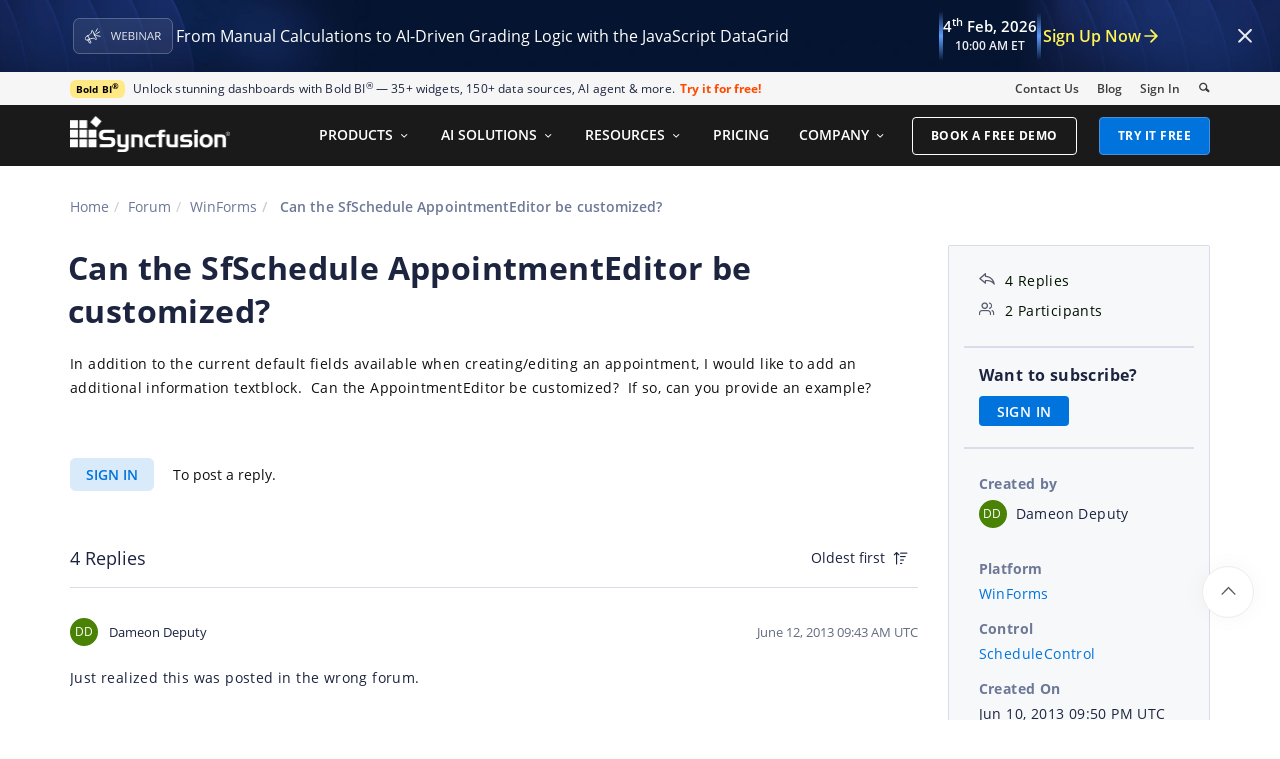

--- FILE ---
content_type: application/javascript
request_url: https://cdn.bolddesk.com/chat/widget/static/vzsuqe5w7uqgevpnz078/uploader.js
body_size: 8596
content:
(()=>{var e={889:function(e,t,n){var r,i=this&&this.__assign||function(){return i=Object.assign||function(e){for(var t,n=1,r=arguments.length;n<r;n++)for(var i in t=arguments[n])Object.prototype.hasOwnProperty.call(t,i)&&(e[i]=t[i]);return e},i.apply(this,arguments)},a=this&&this.__awaiter||function(e,t,n,r){return new(n||(n=Promise))((function(i,a){function o(e){try{s(r.next(e))}catch(e){a(e)}}function l(e){try{s(r.throw(e))}catch(e){a(e)}}function s(e){var t;e.done?i(e.value):(t=e.value,t instanceof n?t:new n((function(e){e(t)}))).then(o,l)}s((r=r.apply(e,t||[])).next())}))},o=this&&this.__generator||function(e,t){var n,r,i,a,o={label:0,sent:function(){if(1&i[0])throw i[1];return i[1]},trys:[],ops:[]};return a={next:l(0),throw:l(1),return:l(2)},"function"==typeof Symbol&&(a[Symbol.iterator]=function(){return this}),a;function l(a){return function(l){return function(a){if(n)throw new TypeError("Generator is already executing.");for(;o;)try{if(n=1,r&&(i=2&a[0]?r.return:a[0]?r.throw||((i=r.return)&&i.call(r),0):r.next)&&!(i=i.call(r,a[1])).done)return i;switch(r=0,i&&(a=[2&a[0],i.value]),a[0]){case 0:case 1:i=a;break;case 4:return o.label++,{value:a[1],done:!1};case 5:o.label++,r=a[1],a=[0];continue;case 7:a=o.ops.pop(),o.trys.pop();continue;default:if(!(i=o.trys,(i=i.length>0&&i[i.length-1])||6!==a[0]&&2!==a[0])){o=0;continue}if(3===a[0]&&(!i||a[1]>i[0]&&a[1]<i[3])){o.label=a[1];break}if(6===a[0]&&o.label<i[1]){o.label=i[1],i=a;break}if(i&&o.label<i[2]){o.label=i[2],o.ops.push(a);break}i[2]&&o.ops.pop(),o.trys.pop();continue}a=t.call(e,o)}catch(e){a=[6,e],r=0}finally{n=i=0}if(5&a[0])throw a[1];return{value:a[0]?a[1]:void 0,done:!0}}([a,l])}}};r=function(e,t){"use strict";function n(){var e=r(),t=null==e?void 0:e.getElementById("boldchat-container");return null!=t?t:null}function r(){var e=document.getElementById("boldchat-host"),t=null==e?void 0:e.shadowRoot;return null!=t?t:null}function l(e,t,n){if(e){if(s(t))return;var i=function(){var i;if(!n||d(e)){var a=document.createElement("div");a.className="bc-tooltip",a.textContent=t;var o=null===(i=r())||void 0===i?void 0:i.getElementById("bc-widget");o.append(a);var l=o.getBoundingClientRect(),s=e.getBoundingClientRect(),c=a.getBoundingClientRect(),u=s.top-a.offsetHeight;u>=0||(u=s.bottom);var f=s.left+s.width/2-c.width/2;l&&f<l.left&&(f=l.left),l&&f+c.width>l.right&&(f=l.right-c.width),a.style.top="".concat(u,"px"),a.style.left="".concat(f,"px");var p=function(){return a.remove()};e.addEventListener("mouseleave",p,{once:!0}),e.addEventListener("click",p,{once:!0}),e.addEventListener("wheel",p,{once:!0})}};e.addEventListener("mouseenter",i),e._onMouseEnter=i}}function s(e){return null==e||""===e.trim()}function c(e){var t,r,i;null===(r=null===(t=n())||void 0===t?void 0:t.querySelectorAll(".bc-available-agent-avatar, .bc-available-agent, .last-msg-agent-avatar-container, .last-msg-agent-avatar"))||void 0===r||r.forEach((function(t){return t.classList.replace(e?"bc-agent-avatar-small":"bc-agent-avatar-large",e?"bc-agent-avatar-large":"bc-agent-avatar-small")}));var a=null===(i=n())||void 0===i?void 0:i.querySelector(".last-msg-agent-avatar");if(a){var o=a.src,l=e?"40":"32",s=o.replace(/size=\d+/,"size=".concat(l));a.src=s}}function u(e,t){var n=document.createElement(e);return t&&(t.id&&(n.id=t.id),t.className&&(n.className=t.className),t.innerHTML&&(n.innerHTML=t.innerHTML)),n}function d(e){return e.scrollWidth>e.clientWidth}function f(e,t){e.forEach((function(e){var n=u("img");n.src=t.profileImageUrl,n.alt=(null==t?void 0:t.shortCode)||"A",n.onload=function(){e.innerHTML="",l(e,t.displayName),e.appendChild(n)},n.onerror=function(){g([e],t)}}))}function p(e,t){e.style.backgroundColor=t.colorCode||"",e.textContent=s(t.shortCode)?s(t.displayName)?"":t.displayName.charAt(0).toUpperCase():t.shortCode}function v(e){var t=u("span",{className:"bc-avatar bc-avatar-small bc-avatar-circle bc-font bc-font-large avatar-margin"});t.textContent=window.bcSettings.brandName.charAt(0).toUpperCase(),e.insertBefore(t,e.firstChild)}function h(e,t){var n=window.bcSettings,r=document.createElement("img");r.src=n.settings.widgetSettings.brandLogo,s(null==t?void 0:t.displayName)||l(e,(null==t?void 0:t.displayName)||""),r.onload=function(){var t=document.createElement("div"),n=document.createElement("span");t.className="avatar-parent",n.className="bc-avatar bc-avatar-small avatar-brand",n.style.backgroundImage="url(".concat(r.src,")"),t.append(n),e.insertBefore(t,e.firstChild)},r.onerror=function(){t?p(e,t):v(e)}}function g(e,t){e.forEach((function(e){l(e,t.displayName||t.displayName),e.innerHTML="",(null==t?void 0:t.shortCode)?p(e,t):h(e,t)}))}function b(e){var t,r=null===(t=n())||void 0===t?void 0:t.querySelector("#bc-header-view");null==r||r.classList.toggle("compact",e),c(!e)}Object.defineProperty(t,"__esModule",{value:!0}),t.updateHeaderSize=t.isRTL=t.createPoweredByBrandContainer=t.updateAvatarLogoIfNotExist=t.addBrandLogoForAgentAvatars=t.setAvatarAsBrandName=t.setAgentShortCodeAsAvatar=t.setAgentAvatar=t.removeTooltipEvent=t.checkElementWidthExceed=t.createFormNotificationMessageElement=t.createAvatarElementForFormMessages=t.convertToFormattedSize=t.showImagePreview=t.createElement=t.toggleWidgetNavigationBtnVisibility=t.toggleAgentAvatarSize=t.createNotificationBarElement=t.getLocaleValue=t.isNullOrWhitespace=t.isNullOrUndefined=t.showTooltip=t.getChatShadowRoot=t.getChatContainer=t.fetchDataFromAPI=void 0,t.fetchDataFromAPI=function(e,t,n,r,l){return a(this,void 0,void 0,(function(){var a,s;return o(this,(function(o){switch(o.label){case 0:return a={"Content-Type":"application/json",Accept:"application/json"},[4,fetch(e,i({method:t,headers:i(i({},l?{}:a),r||{})},n?{body:n}:{}))];case 1:return(s=o.sent()).ok?[3,3]:[4,s.json()];case 2:throw o.sent();case 3:return[4,s.json()];case 4:return[2,o.sent()]}}))}))},t.getChatContainer=n,t.getChatShadowRoot=r,t.showTooltip=l,t.isNullOrUndefined=function(e){return null==e},t.isNullOrWhitespace=s,t.getLocaleValue=function(e,t){return s(t[e])?e:t[e]},t.createNotificationBarElement=function(e,t,n,r){var i=null==t?void 0:t.querySelector("#bc-notification-bar");return i?(i.classList.remove("success"),i.classList.remove("reconnect"),i.innerHTML=n+e,i.classList.add("error")):(i=u("div",{id:"bc-notification-bar",innerHTML:"".concat(n).concat(e)}),t.append(i),i.classList.add("error")),r&&setTimeout((function(){null==i||i.remove()}),3e3),i},t.toggleAgentAvatarSize=c,t.toggleWidgetNavigationBtnVisibility=function(e){var t,r,i=null===(t=n())||void 0===t?void 0:t.querySelector(".home-page-footer"),a=null==i?void 0:i.querySelector("#bc-btn-container");null==a||a.classList.toggle("bc-hide",!e);var o=null===(r=n())||void 0===r?void 0:r.querySelector(".header-navigation-btn");null==o||o.classList.toggle("bc-hide",e),b(!e)},t.createElement=u,t.showImagePreview=function(e,t){var r;void 0===t&&(t=!0);var i=u("div",{className:"bc-preview-image-container"}),a=u("img",{className:"preview-image"});a.src=e,i.appendChild(a);var o,l=u("div",{className:"preview-button-container"});t&&(o=u("button",{className:"preview-download-btn bc-icons bc-download-cloud"}),l.appendChild(o));var s=u("button",{className:"preview-close-btn bc-icons bc-close"});l.appendChild(s),i.appendChild(l),null===(r=n())||void 0===r||r.appendChild(i);var c=function(t){if(t.target===s)i.remove();else{if(t.target===o){var n=u("a");return n.href=e,n.target="_blank",n.download="",n.click(),void(n=null)}if(t.target!==a)i.remove();else if(t.target===a)return}i.removeEventListener("click",c)};i.addEventListener("click",c)},t.convertToFormattedSize=function(e){var t=parseInt(e)/1024;if(t<1)return"".concat(e," bytes");if(t<1024)return"".concat(Math.floor(t)," KB");var n=t/1024;return"".concat(Math.floor(n)," MB")},t.createAvatarElementForFormMessages=function(e,t){var n=e.querySelector(".bc-msg-container");if(n){var r=u("span",{className:"bc-avatar bc-avatar-small bc-avatar-circle avatar-margin avatar_"+(null==t?void 0:t.id)});n.appendChild(r),(null==t?void 0:t.profileImageUrl)?f([r],t):t?g([r],t):h(r,t)}},t.createFormNotificationMessageElement=function(e,t,n,r){var i=t?" class='".concat(t,"'"):"",a=n?" user-msgid='".concat(n,"'"):"",o=r?" data-agentid='".concat(r,"'"):"";return"\n          <li ".concat(i," ").concat(a).concat(o,">\n            <div class='bc-msg-container msg-in'>\n              <div class='bc-msg msg-in'>\n                <div class='bc-msg-content bc-font msg-in'>\n                  <div class='msg-html'>").concat(e,"</div>\n                </div>\n              </div>\n            </div>\n          </li>")},t.checkElementWidthExceed=d,t.removeTooltipEvent=function(e){var t=e._onMouseEnter;t&&e.removeEventListener("mouseenter",t)},t.setAgentAvatar=f,t.setAgentShortCodeAsAvatar=p,t.setAvatarAsBrandName=v,t.addBrandLogoForAgentAvatars=h,t.updateAvatarLogoIfNotExist=g,t.createPoweredByBrandContainer=function(e,t){var n=u("div",{className:"bc-brand-container bc-font"}),r=u("a",{innerHTML:e});r.href=t,r.target="_blank";var i=u("div",{className:"brand-logo"});return i.setAttribute("aria-label","bolddesk"),i.setAttribute("role","img"),r.appendChild(i),n.appendChild(r),n},t.isRTL=function(){return["ar","he"].includes(window.bcSettings.language)},t.updateHeaderSize=b}.apply(t,[n,t]),void 0===r||(e.exports=r)},489:function(e,t,n){var r,i,a=this&&this.__awaiter||function(e,t,n,r){return new(n||(n=Promise))((function(i,a){function o(e){try{s(r.next(e))}catch(e){a(e)}}function l(e){try{s(r.throw(e))}catch(e){a(e)}}function s(e){var t;e.done?i(e.value):(t=e.value,t instanceof n?t:new n((function(e){e(t)}))).then(o,l)}s((r=r.apply(e,t||[])).next())}))},o=this&&this.__generator||function(e,t){var n,r,i,a,o={label:0,sent:function(){if(1&i[0])throw i[1];return i[1]},trys:[],ops:[]};return a={next:l(0),throw:l(1),return:l(2)},"function"==typeof Symbol&&(a[Symbol.iterator]=function(){return this}),a;function l(a){return function(l){return function(a){if(n)throw new TypeError("Generator is already executing.");for(;o;)try{if(n=1,r&&(i=2&a[0]?r.return:a[0]?r.throw||((i=r.return)&&i.call(r),0):r.next)&&!(i=i.call(r,a[1])).done)return i;switch(r=0,i&&(a=[2&a[0],i.value]),a[0]){case 0:case 1:i=a;break;case 4:return o.label++,{value:a[1],done:!1};case 5:o.label++,r=a[1],a=[0];continue;case 7:a=o.ops.pop(),o.trys.pop();continue;default:if(!(i=o.trys,(i=i.length>0&&i[i.length-1])||6!==a[0]&&2!==a[0])){o=0;continue}if(3===a[0]&&(!i||a[1]>i[0]&&a[1]<i[3])){o.label=a[1];break}if(6===a[0]&&o.label<i[1]){o.label=i[1],i=a;break}if(i&&o.label<i[2]){o.label=i[2],o.ops.push(a);break}i[2]&&o.ops.pop(),o.trys.pop();continue}a=t.call(e,o)}catch(e){a=[6,e],r=0}finally{n=i=0}if(5&a[0])throw a[1];return{value:a[0]?a[1]:void 0,done:!0}}([a,l])}}};r=[n,t,n(182),n(889)],i=function(e,t,n,r){"use strict";var i;Object.defineProperty(t,"__esModule",{value:!0}),t.uploader=void 0;var l=function(){function e(e,t,n){var i=this;this.selectedFiles=[],this.onFileSelected=function(e){var t=e.target;t.files&&0!=t.files.length&&(i.handleSelectedFiles(t.files),i.setTooltipForUploadFiles(),t.value="")},this.handleDragEvent=function(e){e.preventDefault()},this.handleFileDrop=function(e){var t,n;e.preventDefault();var a=null===(t=(0,r.getChatContainer)())||void 0===t?void 0:t.querySelector("#bc-attachment-button");if(!(null==a?void 0:a.classList.contains("bc-disable"))){var o=null===(n=e.dataTransfer)||void 0===n?void 0:n.files;o&&i.handleSelectedFiles(o)}},this.handlePasteEvent=function(e){var t,n,a,o=null===(t=e.clipboardData)||void 0===t?void 0:t.files;if(o&&o.length>0&&(null===(n=e.clipboardData)||void 0===n?void 0:n.types.includes("Files"))){e.preventDefault();var l=null===(a=(0,r.getChatContainer)())||void 0===a?void 0:a.querySelector("#bc-attachment-button");if(null==l?void 0:l.classList.contains("bc-disable"))return;i.handleSelectedFiles(o)}},this.handleTargetElementClick=function(){i.fileInputEle.click()},this.handleFileListEleClick=function(e){var t,n=e.target;if(n.classList.contains("bc-file-delete-btn"))for(var r=0;r<i.getFilesData().length;r++)n.closest("li").getAttribute("data-file-name")===i.getFilesData()[r].name&&(i.selectedFiles.splice(r,1),null===(t=n.closest("li"))||void 0===t||t.remove())},this.uploaderOptions=e,this.targetEle=t,this.parentEle=n}return e.prototype.render=function(){var e=(0,r.createElement)("div",{className:"bc-file-input"});this.uploaderOptions.cssClass&&e.classList.add(this.uploaderOptions.cssClass),this.fileInputEle=(0,r.createElement)("input"),this.fileInputEle.type="file",this.fileInputEle.multiple=void 0===this.uploaderOptions.multiple||this.uploaderOptions.multiple,e.appendChild(this.fileInputEle),this.fileListEle=(0,r.createElement)("ul"),e.appendChild(this.fileListEle),this.parentEle.appendChild(e),this.fileInputEle.addEventListener("change",this.onFileSelected),this.targetEle.addEventListener("click",this.handleTargetElementClick),this.fileListEle.addEventListener("click",this.handleFileListEleClick),this.uploaderOptions.dropArea&&this.setDropArea(this.uploaderOptions.dropArea)},e.prototype.handleSelectedFiles=function(e){return a(this,void 0,void 0,(function(){var t,r,i,a;return o(this,(function(o){switch(o.label){case 0:return t=Array.from(e).map((function(e){return{name:e.name,size:e.size,type:e.type,rawFile:e,id:(0,n.v1)()}})),!1===this.uploaderOptions.multiple&&(t=t.slice(0,1)),r={cancel:!1,filesData:t},this.uploaderOptions.selected?(i=this.uploaderOptions.selected(r))instanceof Promise?[4,i]:[3,2]:[3,2];case 1:o.sent(),o.label=2;case 2:return!0===r.cancel||(!1!==this.uploaderOptions.multiple?(a=this.selectedFiles).push.apply(a,t):this.selectedFiles=Array.from(t),this.fileListEle&&this.renderFileList(),this.uploadFilesToServer()),[2]}}))}))},e.prototype.renderFileList=function(){var e=this;this.fileListEle.innerHTML="",this.selectedFiles.forEach((function(t){var n=e.uploaderOptions.template?e.uploaderOptions.template(t):"<div>".concat(t.name," (").concat(t.size,")</div>");e.fileListEle.insertAdjacentHTML("beforeend",'<li data-file-name="'.concat(t.name,'">').concat(n,"</li>"))}))},e.prototype.uploadFilesToServer=function(){var e,t=this;(null===(e=this.uploaderOptions.asyncSettings)||void 0===e?void 0:e.saveUrl)&&this.selectedFiles.forEach((function(e){return a(t,void 0,void 0,(function(){var t,n,i,a,l,s,c,u;return o(this,(function(o){switch(o.label){case 0:return t={fileData:e,customFormData:[],cancel:!1},this.uploaderOptions.uploading?(n=this.uploaderOptions.uploading(t))instanceof Promise?[4,n]:[3,2]:[3,2];case 1:o.sent(),o.label=2;case 2:if(!0===t.cancel)return[2];t.customFormData.push({uploadFiles:t.fileData.rawFile}),i=new FormData,t.customFormData.forEach((function(e){for(var t in e)i.append(t,e[t])})),o.label=3;case 3:return o.trys.push([3,5,,6]),[4,(0,r.fetchDataFromAPI)(null===(u=this.uploaderOptions.asyncSettings)||void 0===u?void 0:u.saveUrl,"POST",i,{},!0)];case 4:return a=o.sent(),this.uploaderOptions.success&&(l={file:e,e:{target:{response:JSON.stringify(a)}}},this.uploaderOptions.success(l)),[3,6];case 5:return s=o.sent(),this.uploaderOptions.failure&&(c={file:e,e:{target:{response:JSON.stringify(s)}}},this.uploaderOptions.failure(c)),[3,6];case 6:return[2]}}))}))}))},e.prototype.setDropArea=function(e){var t,n,r;e&&(this.dropAreaEle="string"==typeof e?this.parentEle.querySelector(e):e,null===(t=this.dropAreaEle)||void 0===t||t.addEventListener("dragover",this.handleDragEvent),null===(n=this.dropAreaEle)||void 0===n||n.addEventListener("drop",this.handleFileDrop),null===(r=this.dropAreaEle)||void 0===r||r.addEventListener("paste",this.handlePasteEvent))},e.prototype.disable=function(){this.parentEle.classList.add("bc-disable")},e.prototype.enable=function(){this.parentEle.classList.remove("bc-disable")},e.prototype.getFilesData=function(){return this.selectedFiles},e.prototype.clearAll=function(){this.selectedFiles=[],this.fileInputEle.value="",this.fileListEle.innerHTML=""},e.prototype.destroy=function(){var e=this.parentEle.querySelector(".bc-file-input");null==e||e.remove(),this.fileInputEle.removeEventListener("change",this.onFileSelected),this.targetEle.removeEventListener("click",this.handleTargetElementClick),this.fileListEle.removeEventListener("click",this.handleFileListEleClick),this.dropAreaEle&&(this.dropAreaEle.removeEventListener("dragover",this.handleDragEvent),this.dropAreaEle.removeEventListener("drop",this.handleFileDrop),this.dropAreaEle.removeEventListener("paste",this.handlePasteEvent))},e.prototype.setTooltipForUploadFiles=function(){this.fileListEle.querySelectorAll(".file-wrapper").forEach((function(e){if(e){var t=e.querySelector(".file-name");(0,r.showTooltip)(t,t.innerHTML);var n=e.querySelector(".bc-file-delete-btn");(0,r.showTooltip)(n,n.ariaLabel);var i=e.querySelector(".file-status");(0,r.showTooltip)(i,i.innerHTML)}}))},e}();t.uploader=l,window.bc=null!==(i=window.bc)&&void 0!==i?i:{},window.bc.uploader=l}.apply(t,r),void 0===i||(e.exports=i)},182:(e,t,n)=>{"use strict";Object.defineProperty(t,"__esModule",{value:!0}),t.version=t.validate=t.v7=t.v6ToV1=t.v6=t.v5=t.v4=t.v3=t.v1ToV6=t.v1=t.stringify=t.parse=t.NIL=t.MAX=void 0;var r=n(196);Object.defineProperty(t,"MAX",{enumerable:!0,get:function(){return r.default}});var i=n(465);Object.defineProperty(t,"NIL",{enumerable:!0,get:function(){return i.default}});var a=n(797);Object.defineProperty(t,"parse",{enumerable:!0,get:function(){return a.default}});var o=n(11);Object.defineProperty(t,"stringify",{enumerable:!0,get:function(){return o.default}});var l=n(425);Object.defineProperty(t,"v1",{enumerable:!0,get:function(){return l.default}});var s=n(568);Object.defineProperty(t,"v1ToV6",{enumerable:!0,get:function(){return s.default}});var c=n(591);Object.defineProperty(t,"v3",{enumerable:!0,get:function(){return c.default}});var u=n(286);Object.defineProperty(t,"v4",{enumerable:!0,get:function(){return u.default}});var d=n(557);Object.defineProperty(t,"v5",{enumerable:!0,get:function(){return d.default}});var f=n(356);Object.defineProperty(t,"v6",{enumerable:!0,get:function(){return f.default}});var p=n(268);Object.defineProperty(t,"v6ToV1",{enumerable:!0,get:function(){return p.default}});var v=n(299);Object.defineProperty(t,"v7",{enumerable:!0,get:function(){return v.default}});var h=n(746);Object.defineProperty(t,"validate",{enumerable:!0,get:function(){return h.default}});var g=n(770);Object.defineProperty(t,"version",{enumerable:!0,get:function(){return g.default}})},196:(e,t)=>{"use strict";Object.defineProperty(t,"__esModule",{value:!0}),t.default="ffffffff-ffff-ffff-ffff-ffffffffffff"},338:(e,t)=>{"use strict";function n(e){return 14+(e+64>>>9<<4)+1}function r(e,t){const n=(65535&e)+(65535&t);return(e>>16)+(t>>16)+(n>>16)<<16|65535&n}function i(e,t,n,i,a,o){return r((l=r(r(t,e),r(i,o)))<<(s=a)|l>>>32-s,n);var l,s}function a(e,t,n,r,a,o,l){return i(t&n|~t&r,e,t,a,o,l)}function o(e,t,n,r,a,o,l){return i(t&r|n&~r,e,t,a,o,l)}function l(e,t,n,r,a,o,l){return i(t^n^r,e,t,a,o,l)}function s(e,t,n,r,a,o,l){return i(n^(t|~r),e,t,a,o,l)}Object.defineProperty(t,"__esModule",{value:!0}),t.default=function(e){return function(e){const t=new Uint8Array(4*e.length);for(let n=0;n<4*e.length;n++)t[n]=e[n>>2]>>>n%4*8&255;return t}(function(e,t){const i=new Uint32Array(n(t)).fill(0);i.set(e),i[t>>5]|=128<<t%32,i[i.length-1]=t,e=i;let c=1732584193,u=-271733879,d=-1732584194,f=271733878;for(let t=0;t<e.length;t+=16){const n=c,i=u,p=d,v=f;c=a(c,u,d,f,e[t],7,-680876936),f=a(f,c,u,d,e[t+1],12,-389564586),d=a(d,f,c,u,e[t+2],17,606105819),u=a(u,d,f,c,e[t+3],22,-1044525330),c=a(c,u,d,f,e[t+4],7,-176418897),f=a(f,c,u,d,e[t+5],12,1200080426),d=a(d,f,c,u,e[t+6],17,-1473231341),u=a(u,d,f,c,e[t+7],22,-45705983),c=a(c,u,d,f,e[t+8],7,1770035416),f=a(f,c,u,d,e[t+9],12,-1958414417),d=a(d,f,c,u,e[t+10],17,-42063),u=a(u,d,f,c,e[t+11],22,-1990404162),c=a(c,u,d,f,e[t+12],7,1804603682),f=a(f,c,u,d,e[t+13],12,-40341101),d=a(d,f,c,u,e[t+14],17,-1502002290),u=a(u,d,f,c,e[t+15],22,1236535329),c=o(c,u,d,f,e[t+1],5,-165796510),f=o(f,c,u,d,e[t+6],9,-1069501632),d=o(d,f,c,u,e[t+11],14,643717713),u=o(u,d,f,c,e[t],20,-373897302),c=o(c,u,d,f,e[t+5],5,-701558691),f=o(f,c,u,d,e[t+10],9,38016083),d=o(d,f,c,u,e[t+15],14,-660478335),u=o(u,d,f,c,e[t+4],20,-405537848),c=o(c,u,d,f,e[t+9],5,568446438),f=o(f,c,u,d,e[t+14],9,-1019803690),d=o(d,f,c,u,e[t+3],14,-187363961),u=o(u,d,f,c,e[t+8],20,1163531501),c=o(c,u,d,f,e[t+13],5,-1444681467),f=o(f,c,u,d,e[t+2],9,-51403784),d=o(d,f,c,u,e[t+7],14,1735328473),u=o(u,d,f,c,e[t+12],20,-1926607734),c=l(c,u,d,f,e[t+5],4,-378558),f=l(f,c,u,d,e[t+8],11,-2022574463),d=l(d,f,c,u,e[t+11],16,1839030562),u=l(u,d,f,c,e[t+14],23,-35309556),c=l(c,u,d,f,e[t+1],4,-1530992060),f=l(f,c,u,d,e[t+4],11,1272893353),d=l(d,f,c,u,e[t+7],16,-155497632),u=l(u,d,f,c,e[t+10],23,-1094730640),c=l(c,u,d,f,e[t+13],4,681279174),f=l(f,c,u,d,e[t],11,-358537222),d=l(d,f,c,u,e[t+3],16,-722521979),u=l(u,d,f,c,e[t+6],23,76029189),c=l(c,u,d,f,e[t+9],4,-640364487),f=l(f,c,u,d,e[t+12],11,-421815835),d=l(d,f,c,u,e[t+15],16,530742520),u=l(u,d,f,c,e[t+2],23,-995338651),c=s(c,u,d,f,e[t],6,-198630844),f=s(f,c,u,d,e[t+7],10,1126891415),d=s(d,f,c,u,e[t+14],15,-1416354905),u=s(u,d,f,c,e[t+5],21,-57434055),c=s(c,u,d,f,e[t+12],6,1700485571),f=s(f,c,u,d,e[t+3],10,-1894986606),d=s(d,f,c,u,e[t+10],15,-1051523),u=s(u,d,f,c,e[t+1],21,-2054922799),c=s(c,u,d,f,e[t+8],6,1873313359),f=s(f,c,u,d,e[t+15],10,-30611744),d=s(d,f,c,u,e[t+6],15,-1560198380),u=s(u,d,f,c,e[t+13],21,1309151649),c=s(c,u,d,f,e[t+4],6,-145523070),f=s(f,c,u,d,e[t+11],10,-1120210379),d=s(d,f,c,u,e[t+2],15,718787259),u=s(u,d,f,c,e[t+9],21,-343485551),c=r(c,n),u=r(u,i),d=r(d,p),f=r(f,v)}return Uint32Array.of(c,u,d,f)}(function(e){if(0===e.length)return new Uint32Array;const t=new Uint32Array(n(8*e.length)).fill(0);for(let n=0;n<e.length;n++)t[n>>2]|=(255&e[n])<<n%4*8;return t}(e),8*e.length))}},779:(e,t)=>{"use strict";Object.defineProperty(t,"__esModule",{value:!0});const n="undefined"!=typeof crypto&&crypto.randomUUID&&crypto.randomUUID.bind(crypto);t.default={randomUUID:n}},465:(e,t)=>{"use strict";Object.defineProperty(t,"__esModule",{value:!0}),t.default="00000000-0000-0000-0000-000000000000"},797:(e,t,n)=>{"use strict";Object.defineProperty(t,"__esModule",{value:!0});const r=n(746);t.default=function(e){if(!(0,r.default)(e))throw TypeError("Invalid UUID");let t;return Uint8Array.of((t=parseInt(e.slice(0,8),16))>>>24,t>>>16&255,t>>>8&255,255&t,(t=parseInt(e.slice(9,13),16))>>>8,255&t,(t=parseInt(e.slice(14,18),16))>>>8,255&t,(t=parseInt(e.slice(19,23),16))>>>8,255&t,(t=parseInt(e.slice(24,36),16))/1099511627776&255,t/4294967296&255,t>>>24&255,t>>>16&255,t>>>8&255,255&t)}},697:(e,t)=>{"use strict";Object.defineProperty(t,"__esModule",{value:!0}),t.default=/^(?:[0-9a-f]{8}-[0-9a-f]{4}-[1-8][0-9a-f]{3}-[89ab][0-9a-f]{3}-[0-9a-f]{12}|00000000-0000-0000-0000-000000000000|ffffffff-ffff-ffff-ffff-ffffffffffff)$/i},291:(e,t)=>{"use strict";let n;Object.defineProperty(t,"__esModule",{value:!0}),t.default=function(){if(!n){if("undefined"==typeof crypto||!crypto.getRandomValues)throw new Error("crypto.getRandomValues() not supported. See https://github.com/uuidjs/uuid#getrandomvalues-not-supported");n=crypto.getRandomValues.bind(crypto)}return n(r)};const r=new Uint8Array(16)},829:(e,t)=>{"use strict";function n(e,t,n,r){switch(e){case 0:return t&n^~t&r;case 1:case 3:return t^n^r;case 2:return t&n^t&r^n&r}}function r(e,t){return e<<t|e>>>32-t}Object.defineProperty(t,"__esModule",{value:!0}),t.default=function(e){const t=[1518500249,1859775393,2400959708,3395469782],i=[1732584193,4023233417,2562383102,271733878,3285377520],a=new Uint8Array(e.length+1);a.set(e),a[e.length]=128;const o=(e=a).length/4+2,l=Math.ceil(o/16),s=new Array(l);for(let t=0;t<l;++t){const n=new Uint32Array(16);for(let r=0;r<16;++r)n[r]=e[64*t+4*r]<<24|e[64*t+4*r+1]<<16|e[64*t+4*r+2]<<8|e[64*t+4*r+3];s[t]=n}s[l-1][14]=8*(e.length-1)/Math.pow(2,32),s[l-1][14]=Math.floor(s[l-1][14]),s[l-1][15]=8*(e.length-1)&4294967295;for(let e=0;e<l;++e){const a=new Uint32Array(80);for(let t=0;t<16;++t)a[t]=s[e][t];for(let e=16;e<80;++e)a[e]=r(a[e-3]^a[e-8]^a[e-14]^a[e-16],1);let o=i[0],l=i[1],c=i[2],u=i[3],d=i[4];for(let e=0;e<80;++e){const i=Math.floor(e/20),s=r(o,5)+n(i,l,c,u)+d+t[i]+a[e]>>>0;d=u,u=c,c=r(l,30)>>>0,l=o,o=s}i[0]=i[0]+o>>>0,i[1]=i[1]+l>>>0,i[2]=i[2]+c>>>0,i[3]=i[3]+u>>>0,i[4]=i[4]+d>>>0}return Uint8Array.of(i[0]>>24,i[0]>>16,i[0]>>8,i[0],i[1]>>24,i[1]>>16,i[1]>>8,i[1],i[2]>>24,i[2]>>16,i[2]>>8,i[2],i[3]>>24,i[3]>>16,i[3]>>8,i[3],i[4]>>24,i[4]>>16,i[4]>>8,i[4])}},11:(e,t,n)=>{"use strict";Object.defineProperty(t,"__esModule",{value:!0}),t.unsafeStringify=a;const r=n(746),i=[];for(let e=0;e<256;++e)i.push((e+256).toString(16).slice(1));function a(e,t=0){return(i[e[t+0]]+i[e[t+1]]+i[e[t+2]]+i[e[t+3]]+"-"+i[e[t+4]]+i[e[t+5]]+"-"+i[e[t+6]]+i[e[t+7]]+"-"+i[e[t+8]]+i[e[t+9]]+"-"+i[e[t+10]]+i[e[t+11]]+i[e[t+12]]+i[e[t+13]]+i[e[t+14]]+i[e[t+15]]).toLowerCase()}t.default=function(e,t=0){const n=a(e,t);if(!(0,r.default)(n))throw TypeError("Stringified UUID is invalid");return n}},425:(e,t,n)=>{"use strict";Object.defineProperty(t,"__esModule",{value:!0}),t.updateV1State=o;const r=n(291),i=n(11),a={};function o(e,t,n){return e.msecs??=-1/0,e.nsecs??=0,t===e.msecs?(e.nsecs++,e.nsecs>=1e4&&(e.node=void 0,e.nsecs=0)):t>e.msecs?e.nsecs=0:t<e.msecs&&(e.node=void 0),e.node||(e.node=n.slice(10,16),e.node[0]|=1,e.clockseq=16383&(n[8]<<8|n[9])),e.msecs=t,e}function l(e,t,n,r,i,a,o=0){a||(a=new Uint8Array(16),o=0),t??=Date.now(),n??=0,r??=16383&(e[8]<<8|e[9]),i??=e.slice(10,16);const l=(1e4*(268435455&(t+=122192928e5))+n)%4294967296;a[o++]=l>>>24&255,a[o++]=l>>>16&255,a[o++]=l>>>8&255,a[o++]=255&l;const s=t/4294967296*1e4&268435455;a[o++]=s>>>8&255,a[o++]=255&s,a[o++]=s>>>24&15|16,a[o++]=s>>>16&255,a[o++]=r>>>8|128,a[o++]=255&r;for(let e=0;e<6;++e)a[o++]=i[e];return a}t.default=function(e,t,n){let s;const c=e?._v6??!1;if(e){const t=Object.keys(e);1===t.length&&"_v6"===t[0]&&(e=void 0)}if(e)s=l(e.random??e.rng?.()??(0,r.default)(),e.msecs,e.nsecs,e.clockseq,e.node,t,n);else{const e=Date.now(),i=(0,r.default)();o(a,e,i),s=l(i,a.msecs,a.nsecs,c?void 0:a.clockseq,c?void 0:a.node,t,n)}return t?s:(0,i.unsafeStringify)(s)}},568:(e,t,n)=>{"use strict";Object.defineProperty(t,"__esModule",{value:!0}),t.default=function(e){const t=function(e){return Uint8Array.of((15&e[6])<<4|e[7]>>4&15,(15&e[7])<<4|(240&e[4])>>4,(15&e[4])<<4|(240&e[5])>>4,(15&e[5])<<4|(240&e[0])>>4,(15&e[0])<<4|(240&e[1])>>4,(15&e[1])<<4|(240&e[2])>>4,96|15&e[2],e[3],e[8],e[9],e[10],e[11],e[12],e[13],e[14],e[15])}("string"==typeof e?(0,r.default)(e):e);return"string"==typeof e?(0,i.unsafeStringify)(t):t};const r=n(797),i=n(11)},591:(e,t,n)=>{"use strict";Object.defineProperty(t,"__esModule",{value:!0}),t.URL=t.DNS=void 0;const r=n(338),i=n(988);var a=n(988);function o(e,t,n,a){return(0,i.default)(48,r.default,e,t,n,a)}Object.defineProperty(t,"DNS",{enumerable:!0,get:function(){return a.DNS}}),Object.defineProperty(t,"URL",{enumerable:!0,get:function(){return a.URL}}),o.DNS=i.DNS,o.URL=i.URL,t.default=o},988:(e,t,n)=>{"use strict";Object.defineProperty(t,"__esModule",{value:!0}),t.URL=t.DNS=void 0,t.stringToBytes=a,t.default=function(e,t,n,o,l,s){const c="string"==typeof n?a(n):n,u="string"==typeof o?(0,r.default)(o):o;"string"==typeof o&&(o=(0,r.default)(o));if(16!==o?.length)throw TypeError("Namespace must be array-like (16 iterable integer values, 0-255)");let d=new Uint8Array(16+c.length);if(d.set(u),d.set(c,u.length),d=t(d),d[6]=15&d[6]|e,d[8]=63&d[8]|128,l){s=s||0;for(let e=0;e<16;++e)l[s+e]=d[e];return l}return(0,i.unsafeStringify)(d)};const r=n(797),i=n(11);function a(e){e=unescape(encodeURIComponent(e));const t=new Uint8Array(e.length);for(let n=0;n<e.length;++n)t[n]=e.charCodeAt(n);return t}t.DNS="6ba7b810-9dad-11d1-80b4-00c04fd430c8",t.URL="6ba7b811-9dad-11d1-80b4-00c04fd430c8"},286:(e,t,n)=>{"use strict";Object.defineProperty(t,"__esModule",{value:!0});const r=n(779),i=n(291),a=n(11);t.default=function(e,t,n){if(r.default.randomUUID&&!t&&!e)return r.default.randomUUID();const o=(e=e||{}).random||(e.rng||i.default)();if(o[6]=15&o[6]|64,o[8]=63&o[8]|128,t){n=n||0;for(let e=0;e<16;++e)t[n+e]=o[e];return t}return(0,a.unsafeStringify)(o)}},557:(e,t,n)=>{"use strict";Object.defineProperty(t,"__esModule",{value:!0}),t.URL=t.DNS=void 0;const r=n(829),i=n(988);var a=n(988);function o(e,t,n,a){return(0,i.default)(80,r.default,e,t,n,a)}Object.defineProperty(t,"DNS",{enumerable:!0,get:function(){return a.DNS}}),Object.defineProperty(t,"URL",{enumerable:!0,get:function(){return a.URL}}),o.DNS=i.DNS,o.URL=i.URL,t.default=o},356:(e,t,n)=>{"use strict";Object.defineProperty(t,"__esModule",{value:!0});const r=n(11),i=n(425),a=n(568);t.default=function(e,t,n){e??={},n??=0;let o=(0,i.default)({...e,_v6:!0},new Uint8Array(16));if(o=(0,a.default)(o),t){for(let e=0;e<16;e++)t[n+e]=o[e];return t}return(0,r.unsafeStringify)(o)}},268:(e,t,n)=>{"use strict";Object.defineProperty(t,"__esModule",{value:!0}),t.default=function(e){const t=function(e){return Uint8Array.of((15&e[3])<<4|e[4]>>4&15,(15&e[4])<<4|(240&e[5])>>4,(15&e[5])<<4|15&e[6],e[7],(15&e[1])<<4|(240&e[2])>>4,(15&e[2])<<4|(240&e[3])>>4,16|(240&e[0])>>4,(15&e[0])<<4|(240&e[1])>>4,e[8],e[9],e[10],e[11],e[12],e[13],e[14],e[15])}("string"==typeof e?(0,r.default)(e):e);return"string"==typeof e?(0,i.unsafeStringify)(t):t};const r=n(797),i=n(11)},299:(e,t,n)=>{"use strict";Object.defineProperty(t,"__esModule",{value:!0}),t.updateV7State=o;const r=n(291),i=n(11),a={};function o(e,t,n){return e.msecs??=-1/0,e.seq??=0,t>e.msecs?(e.seq=n[6]<<23|n[7]<<16|n[8]<<8|n[9],e.msecs=t):(e.seq=e.seq+1|0,0===e.seq&&e.msecs++),e}function l(e,t,n,r,i=0){return r||(r=new Uint8Array(16),i=0),t??=Date.now(),n??=127*e[6]<<24|e[7]<<16|e[8]<<8|e[9],r[i++]=t/1099511627776&255,r[i++]=t/4294967296&255,r[i++]=t/16777216&255,r[i++]=t/65536&255,r[i++]=t/256&255,r[i++]=255&t,r[i++]=112|n>>>28&15,r[i++]=n>>>20&255,r[i++]=128|n>>>14&63,r[i++]=n>>>6&255,r[i++]=n<<2&255|3&e[10],r[i++]=e[11],r[i++]=e[12],r[i++]=e[13],r[i++]=e[14],r[i++]=e[15],r}t.default=function(e,t,n){let s;if(e)s=l(e.random??e.rng?.()??(0,r.default)(),e.msecs,e.seq,t,n);else{const e=Date.now(),i=(0,r.default)();o(a,e,i),s=l(i,a.msecs,a.seq,t,n)}return t?s:(0,i.unsafeStringify)(s)}},746:(e,t,n)=>{"use strict";Object.defineProperty(t,"__esModule",{value:!0});const r=n(697);t.default=function(e){return"string"==typeof e&&r.default.test(e)}},770:(e,t,n)=>{"use strict";Object.defineProperty(t,"__esModule",{value:!0});const r=n(746);t.default=function(e){if(!(0,r.default)(e))throw TypeError("Invalid UUID");return parseInt(e.slice(14,15),16)}}},t={};(function n(r){var i=t[r];if(void 0!==i)return i.exports;var a=t[r]={exports:{}};return e[r].call(a.exports,a,a.exports,n),a.exports})(489)})();